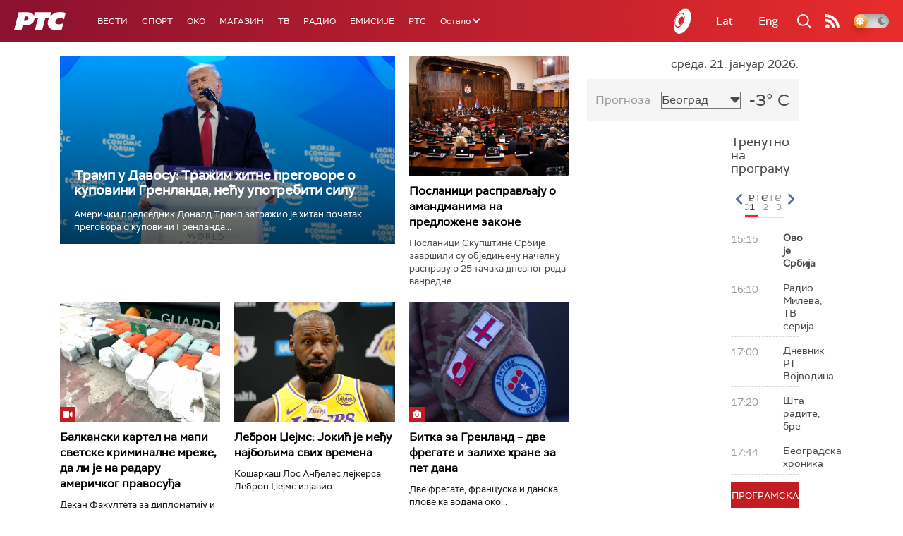

--- FILE ---
content_type: text/html; charset=utf-8
request_url: https://www.google.com/recaptcha/api2/aframe
body_size: 265
content:
<!DOCTYPE HTML><html><head><meta http-equiv="content-type" content="text/html; charset=UTF-8"></head><body><script nonce="tqZWtedBWuCuRn0oyZdwqw">/** Anti-fraud and anti-abuse applications only. See google.com/recaptcha */ try{var clients={'sodar':'https://pagead2.googlesyndication.com/pagead/sodar?'};window.addEventListener("message",function(a){try{if(a.source===window.parent){var b=JSON.parse(a.data);var c=clients[b['id']];if(c){var d=document.createElement('img');d.src=c+b['params']+'&rc='+(localStorage.getItem("rc::a")?sessionStorage.getItem("rc::b"):"");window.document.body.appendChild(d);sessionStorage.setItem("rc::e",parseInt(sessionStorage.getItem("rc::e")||0)+1);localStorage.setItem("rc::h",'1769007127353');}}}catch(b){}});window.parent.postMessage("_grecaptcha_ready", "*");}catch(b){}</script></body></html>